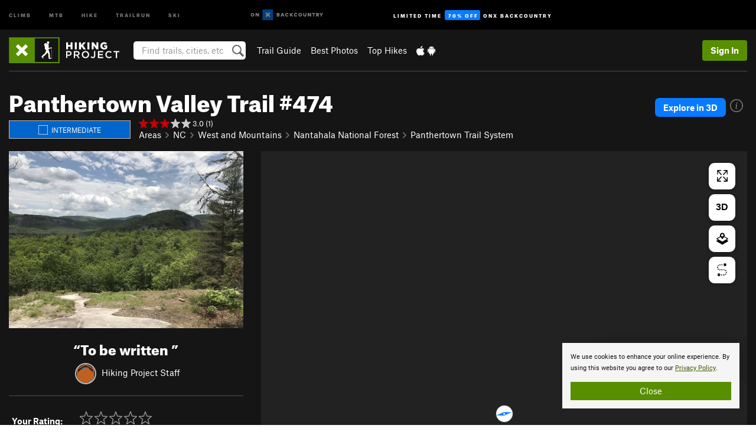

--- FILE ---
content_type: text/html; charset=utf-8
request_url: https://www.google.com/recaptcha/enterprise/anchor?ar=1&k=6LdFNV0jAAAAAJb9kqjVRGnzoAzDwSuJU1LLcyLn&co=aHR0cHM6Ly93d3cuaGlraW5ncHJvamVjdC5jb206NDQz&hl=en&v=PoyoqOPhxBO7pBk68S4YbpHZ&size=invisible&anchor-ms=20000&execute-ms=30000&cb=u5p4qd6yia86
body_size: 48796
content:
<!DOCTYPE HTML><html dir="ltr" lang="en"><head><meta http-equiv="Content-Type" content="text/html; charset=UTF-8">
<meta http-equiv="X-UA-Compatible" content="IE=edge">
<title>reCAPTCHA</title>
<style type="text/css">
/* cyrillic-ext */
@font-face {
  font-family: 'Roboto';
  font-style: normal;
  font-weight: 400;
  font-stretch: 100%;
  src: url(//fonts.gstatic.com/s/roboto/v48/KFO7CnqEu92Fr1ME7kSn66aGLdTylUAMa3GUBHMdazTgWw.woff2) format('woff2');
  unicode-range: U+0460-052F, U+1C80-1C8A, U+20B4, U+2DE0-2DFF, U+A640-A69F, U+FE2E-FE2F;
}
/* cyrillic */
@font-face {
  font-family: 'Roboto';
  font-style: normal;
  font-weight: 400;
  font-stretch: 100%;
  src: url(//fonts.gstatic.com/s/roboto/v48/KFO7CnqEu92Fr1ME7kSn66aGLdTylUAMa3iUBHMdazTgWw.woff2) format('woff2');
  unicode-range: U+0301, U+0400-045F, U+0490-0491, U+04B0-04B1, U+2116;
}
/* greek-ext */
@font-face {
  font-family: 'Roboto';
  font-style: normal;
  font-weight: 400;
  font-stretch: 100%;
  src: url(//fonts.gstatic.com/s/roboto/v48/KFO7CnqEu92Fr1ME7kSn66aGLdTylUAMa3CUBHMdazTgWw.woff2) format('woff2');
  unicode-range: U+1F00-1FFF;
}
/* greek */
@font-face {
  font-family: 'Roboto';
  font-style: normal;
  font-weight: 400;
  font-stretch: 100%;
  src: url(//fonts.gstatic.com/s/roboto/v48/KFO7CnqEu92Fr1ME7kSn66aGLdTylUAMa3-UBHMdazTgWw.woff2) format('woff2');
  unicode-range: U+0370-0377, U+037A-037F, U+0384-038A, U+038C, U+038E-03A1, U+03A3-03FF;
}
/* math */
@font-face {
  font-family: 'Roboto';
  font-style: normal;
  font-weight: 400;
  font-stretch: 100%;
  src: url(//fonts.gstatic.com/s/roboto/v48/KFO7CnqEu92Fr1ME7kSn66aGLdTylUAMawCUBHMdazTgWw.woff2) format('woff2');
  unicode-range: U+0302-0303, U+0305, U+0307-0308, U+0310, U+0312, U+0315, U+031A, U+0326-0327, U+032C, U+032F-0330, U+0332-0333, U+0338, U+033A, U+0346, U+034D, U+0391-03A1, U+03A3-03A9, U+03B1-03C9, U+03D1, U+03D5-03D6, U+03F0-03F1, U+03F4-03F5, U+2016-2017, U+2034-2038, U+203C, U+2040, U+2043, U+2047, U+2050, U+2057, U+205F, U+2070-2071, U+2074-208E, U+2090-209C, U+20D0-20DC, U+20E1, U+20E5-20EF, U+2100-2112, U+2114-2115, U+2117-2121, U+2123-214F, U+2190, U+2192, U+2194-21AE, U+21B0-21E5, U+21F1-21F2, U+21F4-2211, U+2213-2214, U+2216-22FF, U+2308-230B, U+2310, U+2319, U+231C-2321, U+2336-237A, U+237C, U+2395, U+239B-23B7, U+23D0, U+23DC-23E1, U+2474-2475, U+25AF, U+25B3, U+25B7, U+25BD, U+25C1, U+25CA, U+25CC, U+25FB, U+266D-266F, U+27C0-27FF, U+2900-2AFF, U+2B0E-2B11, U+2B30-2B4C, U+2BFE, U+3030, U+FF5B, U+FF5D, U+1D400-1D7FF, U+1EE00-1EEFF;
}
/* symbols */
@font-face {
  font-family: 'Roboto';
  font-style: normal;
  font-weight: 400;
  font-stretch: 100%;
  src: url(//fonts.gstatic.com/s/roboto/v48/KFO7CnqEu92Fr1ME7kSn66aGLdTylUAMaxKUBHMdazTgWw.woff2) format('woff2');
  unicode-range: U+0001-000C, U+000E-001F, U+007F-009F, U+20DD-20E0, U+20E2-20E4, U+2150-218F, U+2190, U+2192, U+2194-2199, U+21AF, U+21E6-21F0, U+21F3, U+2218-2219, U+2299, U+22C4-22C6, U+2300-243F, U+2440-244A, U+2460-24FF, U+25A0-27BF, U+2800-28FF, U+2921-2922, U+2981, U+29BF, U+29EB, U+2B00-2BFF, U+4DC0-4DFF, U+FFF9-FFFB, U+10140-1018E, U+10190-1019C, U+101A0, U+101D0-101FD, U+102E0-102FB, U+10E60-10E7E, U+1D2C0-1D2D3, U+1D2E0-1D37F, U+1F000-1F0FF, U+1F100-1F1AD, U+1F1E6-1F1FF, U+1F30D-1F30F, U+1F315, U+1F31C, U+1F31E, U+1F320-1F32C, U+1F336, U+1F378, U+1F37D, U+1F382, U+1F393-1F39F, U+1F3A7-1F3A8, U+1F3AC-1F3AF, U+1F3C2, U+1F3C4-1F3C6, U+1F3CA-1F3CE, U+1F3D4-1F3E0, U+1F3ED, U+1F3F1-1F3F3, U+1F3F5-1F3F7, U+1F408, U+1F415, U+1F41F, U+1F426, U+1F43F, U+1F441-1F442, U+1F444, U+1F446-1F449, U+1F44C-1F44E, U+1F453, U+1F46A, U+1F47D, U+1F4A3, U+1F4B0, U+1F4B3, U+1F4B9, U+1F4BB, U+1F4BF, U+1F4C8-1F4CB, U+1F4D6, U+1F4DA, U+1F4DF, U+1F4E3-1F4E6, U+1F4EA-1F4ED, U+1F4F7, U+1F4F9-1F4FB, U+1F4FD-1F4FE, U+1F503, U+1F507-1F50B, U+1F50D, U+1F512-1F513, U+1F53E-1F54A, U+1F54F-1F5FA, U+1F610, U+1F650-1F67F, U+1F687, U+1F68D, U+1F691, U+1F694, U+1F698, U+1F6AD, U+1F6B2, U+1F6B9-1F6BA, U+1F6BC, U+1F6C6-1F6CF, U+1F6D3-1F6D7, U+1F6E0-1F6EA, U+1F6F0-1F6F3, U+1F6F7-1F6FC, U+1F700-1F7FF, U+1F800-1F80B, U+1F810-1F847, U+1F850-1F859, U+1F860-1F887, U+1F890-1F8AD, U+1F8B0-1F8BB, U+1F8C0-1F8C1, U+1F900-1F90B, U+1F93B, U+1F946, U+1F984, U+1F996, U+1F9E9, U+1FA00-1FA6F, U+1FA70-1FA7C, U+1FA80-1FA89, U+1FA8F-1FAC6, U+1FACE-1FADC, U+1FADF-1FAE9, U+1FAF0-1FAF8, U+1FB00-1FBFF;
}
/* vietnamese */
@font-face {
  font-family: 'Roboto';
  font-style: normal;
  font-weight: 400;
  font-stretch: 100%;
  src: url(//fonts.gstatic.com/s/roboto/v48/KFO7CnqEu92Fr1ME7kSn66aGLdTylUAMa3OUBHMdazTgWw.woff2) format('woff2');
  unicode-range: U+0102-0103, U+0110-0111, U+0128-0129, U+0168-0169, U+01A0-01A1, U+01AF-01B0, U+0300-0301, U+0303-0304, U+0308-0309, U+0323, U+0329, U+1EA0-1EF9, U+20AB;
}
/* latin-ext */
@font-face {
  font-family: 'Roboto';
  font-style: normal;
  font-weight: 400;
  font-stretch: 100%;
  src: url(//fonts.gstatic.com/s/roboto/v48/KFO7CnqEu92Fr1ME7kSn66aGLdTylUAMa3KUBHMdazTgWw.woff2) format('woff2');
  unicode-range: U+0100-02BA, U+02BD-02C5, U+02C7-02CC, U+02CE-02D7, U+02DD-02FF, U+0304, U+0308, U+0329, U+1D00-1DBF, U+1E00-1E9F, U+1EF2-1EFF, U+2020, U+20A0-20AB, U+20AD-20C0, U+2113, U+2C60-2C7F, U+A720-A7FF;
}
/* latin */
@font-face {
  font-family: 'Roboto';
  font-style: normal;
  font-weight: 400;
  font-stretch: 100%;
  src: url(//fonts.gstatic.com/s/roboto/v48/KFO7CnqEu92Fr1ME7kSn66aGLdTylUAMa3yUBHMdazQ.woff2) format('woff2');
  unicode-range: U+0000-00FF, U+0131, U+0152-0153, U+02BB-02BC, U+02C6, U+02DA, U+02DC, U+0304, U+0308, U+0329, U+2000-206F, U+20AC, U+2122, U+2191, U+2193, U+2212, U+2215, U+FEFF, U+FFFD;
}
/* cyrillic-ext */
@font-face {
  font-family: 'Roboto';
  font-style: normal;
  font-weight: 500;
  font-stretch: 100%;
  src: url(//fonts.gstatic.com/s/roboto/v48/KFO7CnqEu92Fr1ME7kSn66aGLdTylUAMa3GUBHMdazTgWw.woff2) format('woff2');
  unicode-range: U+0460-052F, U+1C80-1C8A, U+20B4, U+2DE0-2DFF, U+A640-A69F, U+FE2E-FE2F;
}
/* cyrillic */
@font-face {
  font-family: 'Roboto';
  font-style: normal;
  font-weight: 500;
  font-stretch: 100%;
  src: url(//fonts.gstatic.com/s/roboto/v48/KFO7CnqEu92Fr1ME7kSn66aGLdTylUAMa3iUBHMdazTgWw.woff2) format('woff2');
  unicode-range: U+0301, U+0400-045F, U+0490-0491, U+04B0-04B1, U+2116;
}
/* greek-ext */
@font-face {
  font-family: 'Roboto';
  font-style: normal;
  font-weight: 500;
  font-stretch: 100%;
  src: url(//fonts.gstatic.com/s/roboto/v48/KFO7CnqEu92Fr1ME7kSn66aGLdTylUAMa3CUBHMdazTgWw.woff2) format('woff2');
  unicode-range: U+1F00-1FFF;
}
/* greek */
@font-face {
  font-family: 'Roboto';
  font-style: normal;
  font-weight: 500;
  font-stretch: 100%;
  src: url(//fonts.gstatic.com/s/roboto/v48/KFO7CnqEu92Fr1ME7kSn66aGLdTylUAMa3-UBHMdazTgWw.woff2) format('woff2');
  unicode-range: U+0370-0377, U+037A-037F, U+0384-038A, U+038C, U+038E-03A1, U+03A3-03FF;
}
/* math */
@font-face {
  font-family: 'Roboto';
  font-style: normal;
  font-weight: 500;
  font-stretch: 100%;
  src: url(//fonts.gstatic.com/s/roboto/v48/KFO7CnqEu92Fr1ME7kSn66aGLdTylUAMawCUBHMdazTgWw.woff2) format('woff2');
  unicode-range: U+0302-0303, U+0305, U+0307-0308, U+0310, U+0312, U+0315, U+031A, U+0326-0327, U+032C, U+032F-0330, U+0332-0333, U+0338, U+033A, U+0346, U+034D, U+0391-03A1, U+03A3-03A9, U+03B1-03C9, U+03D1, U+03D5-03D6, U+03F0-03F1, U+03F4-03F5, U+2016-2017, U+2034-2038, U+203C, U+2040, U+2043, U+2047, U+2050, U+2057, U+205F, U+2070-2071, U+2074-208E, U+2090-209C, U+20D0-20DC, U+20E1, U+20E5-20EF, U+2100-2112, U+2114-2115, U+2117-2121, U+2123-214F, U+2190, U+2192, U+2194-21AE, U+21B0-21E5, U+21F1-21F2, U+21F4-2211, U+2213-2214, U+2216-22FF, U+2308-230B, U+2310, U+2319, U+231C-2321, U+2336-237A, U+237C, U+2395, U+239B-23B7, U+23D0, U+23DC-23E1, U+2474-2475, U+25AF, U+25B3, U+25B7, U+25BD, U+25C1, U+25CA, U+25CC, U+25FB, U+266D-266F, U+27C0-27FF, U+2900-2AFF, U+2B0E-2B11, U+2B30-2B4C, U+2BFE, U+3030, U+FF5B, U+FF5D, U+1D400-1D7FF, U+1EE00-1EEFF;
}
/* symbols */
@font-face {
  font-family: 'Roboto';
  font-style: normal;
  font-weight: 500;
  font-stretch: 100%;
  src: url(//fonts.gstatic.com/s/roboto/v48/KFO7CnqEu92Fr1ME7kSn66aGLdTylUAMaxKUBHMdazTgWw.woff2) format('woff2');
  unicode-range: U+0001-000C, U+000E-001F, U+007F-009F, U+20DD-20E0, U+20E2-20E4, U+2150-218F, U+2190, U+2192, U+2194-2199, U+21AF, U+21E6-21F0, U+21F3, U+2218-2219, U+2299, U+22C4-22C6, U+2300-243F, U+2440-244A, U+2460-24FF, U+25A0-27BF, U+2800-28FF, U+2921-2922, U+2981, U+29BF, U+29EB, U+2B00-2BFF, U+4DC0-4DFF, U+FFF9-FFFB, U+10140-1018E, U+10190-1019C, U+101A0, U+101D0-101FD, U+102E0-102FB, U+10E60-10E7E, U+1D2C0-1D2D3, U+1D2E0-1D37F, U+1F000-1F0FF, U+1F100-1F1AD, U+1F1E6-1F1FF, U+1F30D-1F30F, U+1F315, U+1F31C, U+1F31E, U+1F320-1F32C, U+1F336, U+1F378, U+1F37D, U+1F382, U+1F393-1F39F, U+1F3A7-1F3A8, U+1F3AC-1F3AF, U+1F3C2, U+1F3C4-1F3C6, U+1F3CA-1F3CE, U+1F3D4-1F3E0, U+1F3ED, U+1F3F1-1F3F3, U+1F3F5-1F3F7, U+1F408, U+1F415, U+1F41F, U+1F426, U+1F43F, U+1F441-1F442, U+1F444, U+1F446-1F449, U+1F44C-1F44E, U+1F453, U+1F46A, U+1F47D, U+1F4A3, U+1F4B0, U+1F4B3, U+1F4B9, U+1F4BB, U+1F4BF, U+1F4C8-1F4CB, U+1F4D6, U+1F4DA, U+1F4DF, U+1F4E3-1F4E6, U+1F4EA-1F4ED, U+1F4F7, U+1F4F9-1F4FB, U+1F4FD-1F4FE, U+1F503, U+1F507-1F50B, U+1F50D, U+1F512-1F513, U+1F53E-1F54A, U+1F54F-1F5FA, U+1F610, U+1F650-1F67F, U+1F687, U+1F68D, U+1F691, U+1F694, U+1F698, U+1F6AD, U+1F6B2, U+1F6B9-1F6BA, U+1F6BC, U+1F6C6-1F6CF, U+1F6D3-1F6D7, U+1F6E0-1F6EA, U+1F6F0-1F6F3, U+1F6F7-1F6FC, U+1F700-1F7FF, U+1F800-1F80B, U+1F810-1F847, U+1F850-1F859, U+1F860-1F887, U+1F890-1F8AD, U+1F8B0-1F8BB, U+1F8C0-1F8C1, U+1F900-1F90B, U+1F93B, U+1F946, U+1F984, U+1F996, U+1F9E9, U+1FA00-1FA6F, U+1FA70-1FA7C, U+1FA80-1FA89, U+1FA8F-1FAC6, U+1FACE-1FADC, U+1FADF-1FAE9, U+1FAF0-1FAF8, U+1FB00-1FBFF;
}
/* vietnamese */
@font-face {
  font-family: 'Roboto';
  font-style: normal;
  font-weight: 500;
  font-stretch: 100%;
  src: url(//fonts.gstatic.com/s/roboto/v48/KFO7CnqEu92Fr1ME7kSn66aGLdTylUAMa3OUBHMdazTgWw.woff2) format('woff2');
  unicode-range: U+0102-0103, U+0110-0111, U+0128-0129, U+0168-0169, U+01A0-01A1, U+01AF-01B0, U+0300-0301, U+0303-0304, U+0308-0309, U+0323, U+0329, U+1EA0-1EF9, U+20AB;
}
/* latin-ext */
@font-face {
  font-family: 'Roboto';
  font-style: normal;
  font-weight: 500;
  font-stretch: 100%;
  src: url(//fonts.gstatic.com/s/roboto/v48/KFO7CnqEu92Fr1ME7kSn66aGLdTylUAMa3KUBHMdazTgWw.woff2) format('woff2');
  unicode-range: U+0100-02BA, U+02BD-02C5, U+02C7-02CC, U+02CE-02D7, U+02DD-02FF, U+0304, U+0308, U+0329, U+1D00-1DBF, U+1E00-1E9F, U+1EF2-1EFF, U+2020, U+20A0-20AB, U+20AD-20C0, U+2113, U+2C60-2C7F, U+A720-A7FF;
}
/* latin */
@font-face {
  font-family: 'Roboto';
  font-style: normal;
  font-weight: 500;
  font-stretch: 100%;
  src: url(//fonts.gstatic.com/s/roboto/v48/KFO7CnqEu92Fr1ME7kSn66aGLdTylUAMa3yUBHMdazQ.woff2) format('woff2');
  unicode-range: U+0000-00FF, U+0131, U+0152-0153, U+02BB-02BC, U+02C6, U+02DA, U+02DC, U+0304, U+0308, U+0329, U+2000-206F, U+20AC, U+2122, U+2191, U+2193, U+2212, U+2215, U+FEFF, U+FFFD;
}
/* cyrillic-ext */
@font-face {
  font-family: 'Roboto';
  font-style: normal;
  font-weight: 900;
  font-stretch: 100%;
  src: url(//fonts.gstatic.com/s/roboto/v48/KFO7CnqEu92Fr1ME7kSn66aGLdTylUAMa3GUBHMdazTgWw.woff2) format('woff2');
  unicode-range: U+0460-052F, U+1C80-1C8A, U+20B4, U+2DE0-2DFF, U+A640-A69F, U+FE2E-FE2F;
}
/* cyrillic */
@font-face {
  font-family: 'Roboto';
  font-style: normal;
  font-weight: 900;
  font-stretch: 100%;
  src: url(//fonts.gstatic.com/s/roboto/v48/KFO7CnqEu92Fr1ME7kSn66aGLdTylUAMa3iUBHMdazTgWw.woff2) format('woff2');
  unicode-range: U+0301, U+0400-045F, U+0490-0491, U+04B0-04B1, U+2116;
}
/* greek-ext */
@font-face {
  font-family: 'Roboto';
  font-style: normal;
  font-weight: 900;
  font-stretch: 100%;
  src: url(//fonts.gstatic.com/s/roboto/v48/KFO7CnqEu92Fr1ME7kSn66aGLdTylUAMa3CUBHMdazTgWw.woff2) format('woff2');
  unicode-range: U+1F00-1FFF;
}
/* greek */
@font-face {
  font-family: 'Roboto';
  font-style: normal;
  font-weight: 900;
  font-stretch: 100%;
  src: url(//fonts.gstatic.com/s/roboto/v48/KFO7CnqEu92Fr1ME7kSn66aGLdTylUAMa3-UBHMdazTgWw.woff2) format('woff2');
  unicode-range: U+0370-0377, U+037A-037F, U+0384-038A, U+038C, U+038E-03A1, U+03A3-03FF;
}
/* math */
@font-face {
  font-family: 'Roboto';
  font-style: normal;
  font-weight: 900;
  font-stretch: 100%;
  src: url(//fonts.gstatic.com/s/roboto/v48/KFO7CnqEu92Fr1ME7kSn66aGLdTylUAMawCUBHMdazTgWw.woff2) format('woff2');
  unicode-range: U+0302-0303, U+0305, U+0307-0308, U+0310, U+0312, U+0315, U+031A, U+0326-0327, U+032C, U+032F-0330, U+0332-0333, U+0338, U+033A, U+0346, U+034D, U+0391-03A1, U+03A3-03A9, U+03B1-03C9, U+03D1, U+03D5-03D6, U+03F0-03F1, U+03F4-03F5, U+2016-2017, U+2034-2038, U+203C, U+2040, U+2043, U+2047, U+2050, U+2057, U+205F, U+2070-2071, U+2074-208E, U+2090-209C, U+20D0-20DC, U+20E1, U+20E5-20EF, U+2100-2112, U+2114-2115, U+2117-2121, U+2123-214F, U+2190, U+2192, U+2194-21AE, U+21B0-21E5, U+21F1-21F2, U+21F4-2211, U+2213-2214, U+2216-22FF, U+2308-230B, U+2310, U+2319, U+231C-2321, U+2336-237A, U+237C, U+2395, U+239B-23B7, U+23D0, U+23DC-23E1, U+2474-2475, U+25AF, U+25B3, U+25B7, U+25BD, U+25C1, U+25CA, U+25CC, U+25FB, U+266D-266F, U+27C0-27FF, U+2900-2AFF, U+2B0E-2B11, U+2B30-2B4C, U+2BFE, U+3030, U+FF5B, U+FF5D, U+1D400-1D7FF, U+1EE00-1EEFF;
}
/* symbols */
@font-face {
  font-family: 'Roboto';
  font-style: normal;
  font-weight: 900;
  font-stretch: 100%;
  src: url(//fonts.gstatic.com/s/roboto/v48/KFO7CnqEu92Fr1ME7kSn66aGLdTylUAMaxKUBHMdazTgWw.woff2) format('woff2');
  unicode-range: U+0001-000C, U+000E-001F, U+007F-009F, U+20DD-20E0, U+20E2-20E4, U+2150-218F, U+2190, U+2192, U+2194-2199, U+21AF, U+21E6-21F0, U+21F3, U+2218-2219, U+2299, U+22C4-22C6, U+2300-243F, U+2440-244A, U+2460-24FF, U+25A0-27BF, U+2800-28FF, U+2921-2922, U+2981, U+29BF, U+29EB, U+2B00-2BFF, U+4DC0-4DFF, U+FFF9-FFFB, U+10140-1018E, U+10190-1019C, U+101A0, U+101D0-101FD, U+102E0-102FB, U+10E60-10E7E, U+1D2C0-1D2D3, U+1D2E0-1D37F, U+1F000-1F0FF, U+1F100-1F1AD, U+1F1E6-1F1FF, U+1F30D-1F30F, U+1F315, U+1F31C, U+1F31E, U+1F320-1F32C, U+1F336, U+1F378, U+1F37D, U+1F382, U+1F393-1F39F, U+1F3A7-1F3A8, U+1F3AC-1F3AF, U+1F3C2, U+1F3C4-1F3C6, U+1F3CA-1F3CE, U+1F3D4-1F3E0, U+1F3ED, U+1F3F1-1F3F3, U+1F3F5-1F3F7, U+1F408, U+1F415, U+1F41F, U+1F426, U+1F43F, U+1F441-1F442, U+1F444, U+1F446-1F449, U+1F44C-1F44E, U+1F453, U+1F46A, U+1F47D, U+1F4A3, U+1F4B0, U+1F4B3, U+1F4B9, U+1F4BB, U+1F4BF, U+1F4C8-1F4CB, U+1F4D6, U+1F4DA, U+1F4DF, U+1F4E3-1F4E6, U+1F4EA-1F4ED, U+1F4F7, U+1F4F9-1F4FB, U+1F4FD-1F4FE, U+1F503, U+1F507-1F50B, U+1F50D, U+1F512-1F513, U+1F53E-1F54A, U+1F54F-1F5FA, U+1F610, U+1F650-1F67F, U+1F687, U+1F68D, U+1F691, U+1F694, U+1F698, U+1F6AD, U+1F6B2, U+1F6B9-1F6BA, U+1F6BC, U+1F6C6-1F6CF, U+1F6D3-1F6D7, U+1F6E0-1F6EA, U+1F6F0-1F6F3, U+1F6F7-1F6FC, U+1F700-1F7FF, U+1F800-1F80B, U+1F810-1F847, U+1F850-1F859, U+1F860-1F887, U+1F890-1F8AD, U+1F8B0-1F8BB, U+1F8C0-1F8C1, U+1F900-1F90B, U+1F93B, U+1F946, U+1F984, U+1F996, U+1F9E9, U+1FA00-1FA6F, U+1FA70-1FA7C, U+1FA80-1FA89, U+1FA8F-1FAC6, U+1FACE-1FADC, U+1FADF-1FAE9, U+1FAF0-1FAF8, U+1FB00-1FBFF;
}
/* vietnamese */
@font-face {
  font-family: 'Roboto';
  font-style: normal;
  font-weight: 900;
  font-stretch: 100%;
  src: url(//fonts.gstatic.com/s/roboto/v48/KFO7CnqEu92Fr1ME7kSn66aGLdTylUAMa3OUBHMdazTgWw.woff2) format('woff2');
  unicode-range: U+0102-0103, U+0110-0111, U+0128-0129, U+0168-0169, U+01A0-01A1, U+01AF-01B0, U+0300-0301, U+0303-0304, U+0308-0309, U+0323, U+0329, U+1EA0-1EF9, U+20AB;
}
/* latin-ext */
@font-face {
  font-family: 'Roboto';
  font-style: normal;
  font-weight: 900;
  font-stretch: 100%;
  src: url(//fonts.gstatic.com/s/roboto/v48/KFO7CnqEu92Fr1ME7kSn66aGLdTylUAMa3KUBHMdazTgWw.woff2) format('woff2');
  unicode-range: U+0100-02BA, U+02BD-02C5, U+02C7-02CC, U+02CE-02D7, U+02DD-02FF, U+0304, U+0308, U+0329, U+1D00-1DBF, U+1E00-1E9F, U+1EF2-1EFF, U+2020, U+20A0-20AB, U+20AD-20C0, U+2113, U+2C60-2C7F, U+A720-A7FF;
}
/* latin */
@font-face {
  font-family: 'Roboto';
  font-style: normal;
  font-weight: 900;
  font-stretch: 100%;
  src: url(//fonts.gstatic.com/s/roboto/v48/KFO7CnqEu92Fr1ME7kSn66aGLdTylUAMa3yUBHMdazQ.woff2) format('woff2');
  unicode-range: U+0000-00FF, U+0131, U+0152-0153, U+02BB-02BC, U+02C6, U+02DA, U+02DC, U+0304, U+0308, U+0329, U+2000-206F, U+20AC, U+2122, U+2191, U+2193, U+2212, U+2215, U+FEFF, U+FFFD;
}

</style>
<link rel="stylesheet" type="text/css" href="https://www.gstatic.com/recaptcha/releases/PoyoqOPhxBO7pBk68S4YbpHZ/styles__ltr.css">
<script nonce="hXi8kbUuCL6NPia5FqsxKg" type="text/javascript">window['__recaptcha_api'] = 'https://www.google.com/recaptcha/enterprise/';</script>
<script type="text/javascript" src="https://www.gstatic.com/recaptcha/releases/PoyoqOPhxBO7pBk68S4YbpHZ/recaptcha__en.js" nonce="hXi8kbUuCL6NPia5FqsxKg">
      
    </script></head>
<body><div id="rc-anchor-alert" class="rc-anchor-alert"></div>
<input type="hidden" id="recaptcha-token" value="[base64]">
<script type="text/javascript" nonce="hXi8kbUuCL6NPia5FqsxKg">
      recaptcha.anchor.Main.init("[\x22ainput\x22,[\x22bgdata\x22,\x22\x22,\[base64]/[base64]/MjU1Ong/[base64]/[base64]/[base64]/[base64]/[base64]/[base64]/[base64]/[base64]/[base64]/[base64]/[base64]/[base64]/[base64]/[base64]/[base64]\\u003d\x22,\[base64]\\u003d\\u003d\x22,\x22w7svw4BVDcOuGirDuXfDhMOmw78Dw50Vw5ISw4ofeQZFA8K7MsKbwpU7MF7DpyTDs8OVQ1oPEsK+EWZmw4sSw5HDicOqw4PCucK0BMKodMOKX1bDl8K2J8KKw7LCncOSDcOPwqXCl3jDg2/DrQ/[base64]/w5oJDBdhYXlUBsOUw7DCjMOsLnjDjC4PGn8cYHLCgAlLUg0VXQUpQcKUPk7Dp8O3IMKAwp/DjcKscHU+RQTCjsOYdcKaw6XDtk3DsVPDpcOfwrHCtz9YMcKZwqfCgi3CsHfCqsKXwojDmsOKT3NrMEjDskUbVBVEI8ODwqDCq3hHaVZzbxvCvcKccMODfMOWCsKcP8OjwodAKgXDqcOOHVTDs8Kvw5gCCMO/w5d4wpTCpndKwo3DkFU4JcO+bsOdWMOwWlfCiEXDpytQwpXDuR/Ct08yFXrDgcK2OcOIWy/DrGxqKcKVwqxGMgnCjjxLw5pEw4rCncO5wrNTXWzCoA/CvSgww4fDkj0ZwoXDm19Jwp/[base64]/[base64]/[base64]/DuwDCi09gSGoyw7nDnMOsVnbDsWhvOjlAUMOKwozDg1p/w61xw5Egw500wrPDscK/AhvDocKpwr0MwrHDhGEsw5l1NFwyfRLDuHnCvHkkw4kCdMOMJioEw6vCq8Onw53DhxAwH8Ogw657ensfwpDCksKIwoXDr8Osw6PCjcOZw7HDtcKrYGNkwrDCjG9lKCDDisO1K8O+w7fDmcOmw5VRw7zCqsOuw63CnsONNlLCtR9Hw7nCkVTCh2/[base64]/w5g+X8KIw6bCvMORwpDDsirDl8Odw5TCvcOrejrCuysEeMKTw4/[base64]/[base64]/Cn8KTdRjCqMODwo16wqrDvsKzwrh+ZMOQwq9lwp8RwqnDl1QMw6pFYMOhwqoaFMO5w5LCl8KEw5YPwq7DvsOZfsKxw6Fuwo/[base64]/CqMKiwqFSTzppw4tWDsOxw7bCh8OyKn4KwrgkVMOZwpFfKScZw7hJLWPDnMKlaSHDiXVuUcKMwrLDrMOTw43Do8Ofw4VWw4zDqcKUwqNVw7fDncOxwp/Ct8ONQwk1w6jDkMOmw7PDqwk9GjtCw7/Dg8OoGlHCrl3DpMO4GmHCmsKAZMKywrjCpMOiw5nCoMOKwppxw55+w7Qawp/CpQ7DjFDCsWzDicKfwoDDgggqw7UebcKWecKZPcOQw4DCksKZcsKWwpdZDXNCH8K1GsO2w5Iow6UcZcKCwpY9XhNfw55rUMKKwqcQw5rCtlphYkDDiMOFwonDoMOMFW/DmcK1wr8bw6IVw6BoZMKlYXcBecO+dsOzJ8OKFUnCu0knwpDDvQFSwpN2wrYJw5bCgmYeH8OowpzDgXY7woXCg0HCisKZFmnDgsOSClxZU1MOJMKpwprDsDnChcOmw5fCuF3ClsOqRgfDnxQIwok+w7Z3wqDDlMKRwpgmMcKnZC/CvB/CpT7CmDPDm3Mzw4LDi8KqFDFBw5MmP8O1wrQZIMO8a31RdsOcFcOebsOuwpbCpFjCigxtLMO8G0vCosKAwobCvHB2wpg+MsOCIsKcw7TDgQYrw5bDh3Baw6jCp8K9wq7Dg8O9wr3CnnfDvClbw4rCvg/CvsKXO0ccw6fDocKbJnDCrMKjw55cK0/DuFzCkMK3wqnCszMHwqnCkjLCmsO3w7Yowq4cw4nDvDgsM8KVw77DsUwDGcKcc8KBL03Dj8KOb2/ChMK7wrxowrdVLULDmMOLwpt8T8Opw7p8Y8OdEcKzKcOgJ3Vsw6sUw4JMw4PDgk3Djz3ChMOgwr7CqcKGFMKHwrXCuxfDpMOJf8OdTmE2CDgCA8OCwpjCigYvw4fCqm/CqTHCug1XwpPDj8OHwrRedkwww5XCk1/DksKoPUMqw6NPYMKHw4oxwq1xw7jDuUHDlkp9w7c8wrU9w4PDncKMwoHDlMKfw4wFc8KLw6LCuQzDhMOpdVvCon7Cl8OhERrDjMKhOXLCnsOCw44uAg9FwpzDsFJoW8OHZMO0wr/CkwXCtsKDX8OswrHDniR5B1TCgi/DvsOBwpVRwr3ClsOEwoXDsDbDssKaw5TCuzorwqLCtinCicKKRysjBj7Dv8O5fivDmsKMwr9qw6fCkF4Ew7hZw4zCsVLCnMOWw6DCpsOLJcOHJ8OFLsOALcOLw4UTasORw5jDh0FhSMOKH8KLYsOHN8OLXhzCtMKTw6I/VjnDlgPDtMOPw4rCtRgOwqNiwqLDhxrCpE5YwqfDqcKtw7rDhWBVw7ZASMKbMsODwrt+UsKOAV4Bw4rCiTvDlMKbwpFkLsKmKxM6woZ1w6QhGSDDnCocwpYTwpJVw6/CjVjCilIXw7vDpAR5CE3CrW1+w7fCnhfCtDDDq8KNFzUwwo7Cu13DlAHCucO3w67DiMKJwqlewr9/Rg/DpVw+w53CpsK8V8KVwq/Ck8O9wqAJAcOCPcKdwqZYw4MIexltbA/DicOgw7nDtx3Ck0rDhUrDnEIFXlM4YwPCr8KPMkEAw4nDpMKhwoBXDsOFwo53ZATCo10sw7nCksOtwqPDo1sjYhHCgyh6w6ovasOew4LCrzPCi8KPw6kNwrtKwr16w5MAw6rDkcO8w6DCgMOMBsKIw7Jlw4vCkwsGcMOdAcK5w7/DqsKrwpTDr8KSQMKzw6/CvA9uwp1kwol9cA3Ct3LChxl+WhYPw5lxBcOlYsKOw4oVB8KtFsKIbyoIw5jCl8Kpw6HDrXbDpADDtHBpw65SwrhKwqPCjjN1wp3CgyIIBMKawrZtwpXCrMOCw5kywoJ/fcKsUFHDtW9NYsKpLSF6wonCosOgesKMMXwcw4ZYfcONLcKYw65jw4/CosOWFwk4w640wonCuRfCl8OWXcOLMTfDpcOXwq5ww4NBw43Djj/CnWgwwoEKDT/DkCVSEcOGwqzDmg80w5vCq8O3WG8Hw63CiMOew4vDjMOFTT9VwpARw5nCoDw/VRbDnh3CscOBwqnCrStxCMKrPMOmwp3Dpl7CrUfCh8KoJ1YYw6hfFW3DnMKRVMO+wq3DiELCp8KWw6MpXRtGwprCh8K8wpkaw53Ds0/DgDDCnWUUw7PCq8Kiw6jDicKAw4zCuytIw4UhfcKUCELCpDTDjlYewpwMAX4GGsKDw4p6GGlDeVDCjV7CoMOiFcOBZzvCj2MDw79MwrfCuG1QwoEjTR3DmMOFwqUtwqbCqsOaUgcbw4zDvMOZw5VSd8Klw4R4woHCu8OKwox8wodcw4DCgMKMdQHDskPCscK/Qxpjwo9ldUjDtsKYcMKXw41iwo5jw5HDusK1w65gwrTCjsOpw6/CqW12XgrCmsK2wrrDqlNDw7V5wqHCp2R6wqrDoFrDj8KRw5VXw4LDmcOFwrsqXsOKEsO1wpbDhsKowqt0ZV86w5B7w77CpjvCqmcgawEiJ1zCssK5VcKYwoFVDMOOc8K4bTVGUcO9KF8jwrpnw5c8WMKoEcOcwoPConfCnwwfFsKSwqrDihEgS8K8SMOUUH82w5/DqMObGG/[base64]/CtcOTwq3CscKbwoLDixEDwrrCj1PCvMKNwrQCZy3Do8OYw5nCi8O/[base64]/DmMOoLwfCpMK6w4HDpMORSMKAwo7DiBrCq8OVw7jDijbDq1PDlMOwRsKFw50nb0hnwqg6UBNeworCj8KZw5XDrcKbwpLDocKPwrx1cMOewpjCucOBwqlmVRTDmGIvC10/wp8Dw4Fcw7DCnlfDo0VFPQvDp8OlakjCq3bDgcOtIETCmcOBw7DCncK5fV5WLCEvAsKYwpEXLlnDm2RDw5rCm1x8w5JywoLDiMOmfMOKw5PDgsO2BGvCssK6HsKQwoA5wq7DucK0SFTCmmhBwpvCkEpeQMK/VhpIw6bCpsKrwo/DrMKOX3LChDB4LcOBVcOtT8O1w4J6JQrDv8OcwqXDmMOnwpnCpsORw6sAIcKpwoPDhsOXXQrCusKuQsOSw65bwq/Cv8KPwolqMMO2HsKCwr0Twr7ClMKtYjzDnsK/w6LDv18Gwok5Y8KlwqBjf0jDn8KJPm4aw4HDhEU9wpbDtGXDijLDtgDDrT9OwofCuMKxw4rCrsONwoUYQ8O2VsOIQcKHSxXCjsK7bQZNwo/DgUJmw7lAOSVfJhMtw5TCsMOowoDDhsKewqhMw7sVYDErw5o4SxXCicOqw5XDhcOUw5vDnwbDlmMPw4PDucO+OcONayzCpE3DnXHCuMOkXiI/F2DCrkDCs8Kbwp5sFXtqw57CnmYwbgTCt1XDtiYxewDDnMKqX8OhYgBpwqs2MsKkw4hpWFprGsOvw5zDv8K7MiZowrzDpMKnN38Ld8OZVcOpNS/[base64]/Cqyl6H8O+Q8OZDkPDun3ClsOkwr3Dh8K7wrTCjsOFFXFAw6tYSSkxcsOpYi3CnMO7UsOxYcKGw73CoXfDhh8RwpN6w50fwqXDtn1iJsOQwqTClA9Gw7h8DcK0wq7DusKkw6lXG8KOOgF2w7/[base64]/CpMKdwrrDrsO+wq7CkxnCu8OAOgzCqwUXOBAawoPCkMOrf8KAXcOxcnrDhMKIwowEGcO9eX0qZsKmbcK6TwbCtE/DgcONw5XDmMOLVsOGwq7Ds8Kyw6zDv2A0wrglw5oXMVI3fAhlw6rDiljCvEDChBDDhArDqEHDnA/[base64]/DpMOQAsOLwoPDqkPDmjJVwpkmwr4zwpF7ecO0e8KQw4xlXm/DoVrCpVTCv8K5cBtvFCoVw5TCsmE/dMOewpVGwr0xwqnDvHnDp8OZK8KPZ8KKIsOfwogGwp0Jbn1CM1tLw4EWw6cEw4wGdjjDk8KkLMK6w5pnw5bCtcKjwrDDqWRswoTCq8KFCsKSwoLCosK3VVXCllnDt8Kgwp3DicKsZsOJPX3CrMK/wqrDmhnCh8ObMB7CosK/Ikl8w4Eaw7XDlUzDrG3DtsKQw7oDVxjCrQzDqMK/QsKDXsOJaMKAanHDuCFnw4NRPMOJXhsmXjR5w5fCh8ODEzbDmMOaw7zCj8KWdWFjQhjDicOEfcO0Bw8HKEFlw53CpAd2wq7DisOqH0wcw4nCs8OpwoB9w4wKw6PCqxlhwrdfS2lmwr3CpsKlw4/CqTjDqAFHTsKcLsOOw5PDjcOTw7lwGXdzORoTEMKeQsKEYMOZFnDCj8KKasK0DsK2wqDDsSTDnDgJaWU+w7DCrsKUHgLCssO/[base64]/IcO7wpZEa3fCk8KQOMOaZ8KqPFQ3wotIw7wsQcOiwo3Cv8OkwqdaA8KedwQWw4oTw7jCiXzDqsK4woYzwqbDocKlLcK5IcKlbwxywoFaMTTDv8KYBW5tw5bCosKRZMKseUzCsnXCo2I4QcKxEMO4T8O/VcOjZcOTGcKIw6jClg/DhnzDgsKCT2/Cj3nCl8KfUcKrw4TDkMOywqtOwqvCvicmQW3CqcKzw53CgjHDtMK2wrknBsOYAMOjZMKOw5hpw6PDijbDhUbCvC7DiCPDmUjDncOpwrQuw7zCvcOxwqkXwrdKwqVuwpsKw6XDvsKacw3Dgj/[base64]/CnVbDjsKew61Sc8KRw4oXF8OcQ8KkwpIQd8Kuw7XDs8OeYTDCnl3DlHQRwpMhe1RAKzbDkVvCmMOvGQdqw4oYwotmwqjDgMKywooXHcKBw7VxwpkbwpzClyrDj0zCmsKNw6LDh3HCh8Kewr/CpGnCssOpScK0EzzCnxLCrXTDtcOQDHFfwrPDmcOZw7RecDRbw4nDn33DnMODXRHCpsOEw4zCicKFwpLCqsKcw6gQwqHCiBjCqy/[base64]/Dq8ODKsKpwqhAZX/Dkk3CoXl4BMKHKcO8w6XDrj/DqMKoHcO8I2TCscOzLEcUUDDCmCTCtcOuw6nDsTfDmEFEw4l1YissPVtkWcKGwq/Dtj/CliHDuMO+w4cuwpouwpZdVcKhaMK1w5ZlIGIjZknDkmw3WMOQwoJxwrnCgMOddMK2w5jCvMO1wq/CgcOWBcKEwqsNScOEwoPCrMK/wpXDnMOcw58zIcK7dsO5w6rDisKew5ZZwpTDr8O7Xg0THAIGw7t/V3ocw7UXw7ENenvCkMKLw5JtwpN9YDjCpMOyZiLCoEUvwpzCisKrcwTDvw4Wwq/[base64]/AsO6w6RIw5pWw74/[base64]/w61xamt4w6zDp8K8w4LDl8KdXwvCvmbCncKHYQEqFyXDiMKFAsOpbxFgOi5pESLDtcKOK0dRUQl6wrjCu3/[base64]/DrcK+SsKxOjnDrMKbZDEmcG55VsOjFx4+w7h5YMKhw6Rlw5LCoX8OwqrCgcKAw4LDj8OEFcKOK3o8MjEsdifDrsOENVhPMcK7akPDsMKSw77DilMTw7rCjMKuRiggwpMfKcONJcKbTijCpcKxwogIPlbDr8OyNcKBw7M8wqjDpA/[base64]/DlHzDsGoRw7lXK2/DucKkwq7DrcKgLMKVDsOgZ8KQeMKCGnF6w5MCXnwXwqnCiMO0B2HDgMKfDsOVwqkpwoYhRsOcwrHDjMK5YcOvPiHClsK3LRJra1PCuEo0w5YAwp/DhsKAYsKrRsKewr9zwrI6KlBiHCnCpcOBwrPDt8KvYW5DB8KRN3s/w4MoR358GsOHHcOSIAnCmy/CqHJEwrPCpDbDkFnCljkow7FSaSg4JMKXacKGaRhiJgR9HcOEwrfDmTPDgcOJw5bDsCrCpsKowosQBXnCrsKYD8K3Nk5dw5RiwqXCscKowqvDtcKXw5NSA8OGw5xtWcK+JlFbQzPCsWXCsWfDscKFwqHDtsK3wofCrlxIKsOeGg/[base64]/CgsKdwqjDp8KDccKjwr1BwpR4w5XDvcOkXBlNaHYGwpMvwotewqnChcKbwo7DvwTDgjPDpcK5K1zCjMKwT8KWYsKkXsOgRxzDvMOEwrw4wpvCg19uGSTCvsKLw4Uxd8KVcVvCrx/Di3x2wrFAVjBhwp8YRcKVMVXCsTHCjcOKwrNdwpc6w7bCjyzDsMO+wqdvw7VZwpBIw7oRRDnDgcKEwooXFsKabcOJwq9iczpcDxwEIcKCw4w2w4PChHERwrnCnGMYY8KZDsKuccOeIMKzw6oONsO/w4o9wrDDoDlNwp8PEsOnw45ofCBGwqRmHUTDjjVewqQkdsONw7jCucKwJUdgw4lTOTXCjAXDkcKxwoURw71Gwo3CuknCksOLwrjDpsO7fTgGw7bCpWfCmsOqXjLDr8O+FMKPwqjCsRLCqsOdCcORO0zDo2hCwofDtsKUUcOwwonCt8Orw7/DkgxPw67CiztRwpVzwrYMwqTCi8OsaE7DmUlqbxMQehtNN8OBwp0JBsOiw5hPw4XDm8KHN8O6wrstEQohw4hDP1Nnwp8pKcO2XgEVwpnDpcKtwp0efcOGQsKnw7bCrsKDwqt/wo/CjMKCIsK7wrnDiXnCmicxMsKdNwPCjibDiAQ/HUPCosKtw7Yyw6JLCcO/[base64]/CiMKwUnQQbxcJEsOtO8O1LMKRwrkXRnDCki/CrwLDlMK/[base64]/CumjDl2nClWTCq8OGw7DDmcKCGnQawoI1w6XCnm7CpsKMw6PDmUB8flfDpsOoGy5HN8Ofbgw/wq7DnRPCqcOXClnCqcONK8O3w67DicO6w6vDpcOmw6nCmURewod7IcKxw78+wrZmwqHCigfDjcO8USHCrcO8LFvDqcOxXiJTNcOQcMKNwoHDuMOYw6rCn24hM1zDgcO9wrxCwrvDu1zCs8Kow7PDkcOLwoEOw47DiMONTw7DlyZ6UDTCvwoGw41lGg7DpTHCsMOtfC/DkcKvwrI1FxZhXMOeEcK9w7DDucOMwo/CpBMQUVfCj8O+LsK3wolbY1HCgsKDw6jDix4xBTvDqcOeVMKtw4zCkAliwopawqbCnMKycsOuw6/[base64]/[base64]/w7rDiMOvXHduwpHCtcODwqc3w4rCry3Du8K5E2bDoD9uw7jCpMKxw61cw7FvSMK/[base64]/HmfCn8K8wprChsK4LnxjT8KtHEEUwo9LQ8KxWcKrTcO4wrxiwpnDgsKDw4hWw7p0XsOVw6XCtH3CszNmw7rCoMOlNcKqwrxPNk/DijXCsMKIAMOaOcKjLSPDpEx9P8K5w7nCgsOGwrtjw5LCpsKSCsOXInNNHsKwDQRnbm7ChMKTw7wTwqHCsiDDicKYdcKEw74dAMKfwpPCi8K6aCfDkk7CscOiMMOIw5fDsS/CmgAwA8OQCcKdwrbDkR7Dp8OEwp7CjsK1w5g4AiHDhcOAMjJ5TMKDwrxLw74Fwq/CoU1jwpw8wrvCjSEbc3U4L2bCisOBX8KjQi9QwqJgMsKWwq0eUsOzwrBzw5LCkHIeRMOZElQvZcOaTFbDlnbCkcOCNQfDtCt/wrltUzEZw7/DiQzCqnNUExNcw7HDlQVNwrJ6wr9Cw7d8A8KOw6LDrnHCqMORw5vDqcKzw55TKMOCwrcmw7gXwrAfccO8AMOvw77Dv8KXw6jCgUzCu8OiwpnDjcK+w6JRfExKwq3CgRrDm8KiZ3thVMOoTgl6w4HDtcOqw4TDvDVewrgWw7pywr7DhMKlHlIFwozDiMK2e8O7w5RmBC/[base64]/CugfDuMOXw7d4w7wgw54EWjPDv8OXw51mW0dFwr/CoSnChsOuLsO3XMKlwpLClDN1FxI6aznCkAXDrSfDrVLDs1I2Qg8/ZMOZODzCgz/Cmm3DuMKww4rDq8OmCsKUwr8YY8OBEMOfwo/[base64]/Dr8OSW8KaAlkaw7rCvWhKwpBvSsKxfi/CssK2wp/CnsOtw4/DtsOuAcKbGcOVw4nCmyrCu8Kbw7tLRBBtwoLDpcKbWcO/A8K+H8Kcwrc5MGAUQAFbVBrDvBLDjmjCn8KAwr/CpULDsMO0ZsKlV8O9ODYuwqkKI0Acwqs9wrLCk8OUwrNfa2TDm8OJwpXCskXDicONwoJgfcOywqtmAsOkSQDCpC1mw717DGzDoSTCmybCtcO2FcKdVC3Dh8K6wp/[base64]/Cj8KtOsKrw5/[base64]/[base64]/DpMKtQDxmw7LDosKNQMKrwrnClGAnfVXCnMKOd8KQwpXDqS3Cp8O6wrLDiMOJflJhRMK3wr0MwqzCtsKCwqDCnTbDvMK3wp49dsOSwo9FAsOdwrFeMsKjJcKiw51jFMKRJcOfwqTCnnwhw4Vrwq8LwogpNMOyw45Jw4oWw4V6wrjDt8OpwoZHM1/CmsKTw6wlY8KEw6I/wooNw7XChmTCpkdTw53Di8Omwqpiw6YWHMKfXsKwwrfCmhXDhX7Di2nDp8KUU8OrL8KlF8KpLMOgwpdUw5vCicK1w6jChcOww5vDssKXbiEzw7pXTsOwDhvDs8KeR2/DlUw8SMK5O8KAVsKDw54/w6AGw4VSw5hLBkdfL2jCrCZKw4DDrcK8d3PDpizDrMKHwopgwqXChXLDk8ONO8KgECUYOMKSQ8KHIx/DjDnDo3AbOMKIw57DnsOTwp/[base64]/CgRPDiWU4bcKyw74Ow7XDkSLCg8Ktwr3CvsKobcOfwrlCwo/DoMOWwrppw6DCpMKLR8Odw64yasOkWCIqw6HCvsKBwqo1NFXCuEPDrQYZfGVsw5bClcOuwqvDosKtc8Ktw5nDmlIWHMK/wqtKw5/Cn8K4DBbCpsONw5rChipAw4fCtFFUwq8UO8KBw4AYBsOreMKVNsOwfMOKw5rDkEPCvcOySVcRO0fDr8OtTsKpPiM4TzAmw41Owo5EbsOlw6MYdAtRFMO+ZcOMw5nDiirCnsOTwpTCqS/DoS/[base64]/CtMOQFMOMPWLDhsO3GsK0NcOCw78Pw7hCw4oFJErCuVXCog7CucOrAh5zVT7DsnR3wrw8ZRrCucKwYAZAJMKzw7J0w4TClE/CqMK2w6tzw4bDjcOywpJHDMOXwpNDw6XDusOyQX3Cky7DsMKwwrJ/dwLChMOjGw3DmMOFfcKuYzsXR8Kjwo3DqcK+OlXDmsO6wpAoYWvDjcOyMAHCosK+ESjDn8Kcw4pFwqTDkEDDtTVRw7kQHcOqwoRvw5lnNsO/fBIWTFwSa8O1ckgecMOIw6MDQTHDhGPDowoedB8dw7bChMO8TMKFwqF+NcKJwpMFSDzClE7Cv0pRwoBtw77CrCLCi8Kuw6XDnwDCvBfCnDQGKsOcc8K6woEJT3TDnsKLFsKHw5nCvB0rw5PDqMOoZSZ+wqx8X8KOwo97w6jDlhzCoV/CnHrDry4fw7kcfTnCljfDi8OwwpMXbhjDo8OkbgcCwr/[base64]/[base64]/DhFfDvyjCpsOkw6fCvzEzLMOAwqUOEsKxHA7CmHzChcKtwoEgwpvDhnbClMKva2sjw5/DgsOqR8OnGsKkwrLCi1TCu0B6SU7CjcOJwqPDsMKsQynDjsOlwp3CgXxyfzHCrsORE8KQGUnDlMKJGsOhKWfDrMOhXsKPax3DosO8KMOnw5Bzw6ocwqDDtMOJBcKbwot4w49aa0TCmMOaRsK4woPCu8OwwoJlw4/Cr8OhXkoLwoTDvsOFwoJfw73DpcKww6M9woTCqmbDnkJ0Ojtgw5c+wpfCvXLCpjbCgz1Wc097esO+EcKmwrDCtBPCtCjCgMOnV2cOTcORQnI3w6U9eUgHwo1/w5rDusKTw4HDh8O/[base64]/[base64]/DssKQJMOQEm/CoC3DuMKtwovDlGkJfTYDwpIdwoEGw4nCvH7DgcK6wqzDkzQsGBE/wrcbBQUyIynCvMOea8KtKWAwPB7DhMOcHWPDtsOMbmrDp8KDLMOdwrR8wo4qUUjCucKcwpHClsO2w4vDmsK+w4TCusOWwqzCoMOobcKVZizDsjHCksOwfsK4wroiVidsJwDDkjQRbEjCjDUlw4s4WldNN8Kywp/DocKiw67Cq3TDi2/CgmJef8OLZ8K2wpRTIT7CpVNGw413woPCsGdxwqXCkyXDknABYRTDjiLDnRYlw5sXT8KYH8K1A2PDjMOJw4LCncKnwoPDscOaWsKFP8O1w55owpPDisOFwrxZwpHDvMK0MXrCqTQcwo7DklDCiG3CjcKhwoQ+wrDCpVzClRheDsOvw7DCu8ODHB/[base64]/DpW5+PEYSw67CmCUOD8KlUsK2ekzCkmN/IcOMw6YTT8O6wohFW8KzwrHCoGsWVGxpAzxZJMKCw4zDgsOmWcKUw7lYw5nCvhjChiZ1w7/CumDDgMK2wqdAwqfDmE/Dq255wqtjw7LDvhIFwqIJw4XDh33CgyF7BUBmWj50wo/Cj8OOA8KqchsUZcO6wqTCm8OIw7LCkMOgwoIpOBbDtz0Lw7woXsOfwrPDqmDDusKJw4Ugw4/Ct8KqWAPCkcKfw6/DgU12HE3CpMOywr9fJGJCZsOww5PCnsKJNGYqwpfCn8K2w7/[base64]/DjsOQZcONcsOYHsKsw7TCu8O1wpFjwop5bhLDvnMlVWFCwqBre8Kvw5gOwr3Dj0IACcOlYjxBf8KCwq7DqDwXwphLPn/[base64]/CjVBTwosEw74GwoDCpn5Bw57DslbDk8OsYlFIEHoJw73Dp2EzwpBvYyITfCZJwrNNw7/[base64]/DoMOVw5nDrMKXRsKDw5fDrDQrFsKTw405MlAKwqLDrzzDog8pN0DChjHChVNAHMOuIT0YwrI7w7tvwofCqV3DtlbCl8OMSl1iS8ONeD/DrlsNB08SwrvDsMKoBzZiW8KJT8K6w5Abw4fDvMKIwr5OY3YpPA1pLMOJacKWbcOEGATDklvDjFfCiHFLCB8Kwp1cKlfDhFgQBcKrwrI7Q8O2w6plwoxzw5XCuMK9wrnDhmHDjRDCgixbwrF6wr/DhMKzw5PCnmZaw7/DmEzDpsK1w4Q3wrXDp2bCjk15WUBZI1bCjcKmwrh5wr7DlhDDkMOvwo5ew6PDj8KTN8K7dMO9UxzCpS9mw4fCpsOmwpPDp8ORBcO7AAATw61fA0XDrsOpwq8/wp/CmS7CoXDCg8OhacK9w6kBw5NQQ07Cq1jDuAhPQkbCsmbCpcKbGjrDim5yw5bClcOKw7TCi1hCw65JK0DCgSVfw73DqcORHsOUTjkpXHzDpz7CscOaw7jCksOHw4LCp8OZwrNwwrbCmcOYbUMewrxDw6LCnHrClsK/[base64]/[base64]/CA0cc8KoWD7CpG91wqNtw4RHK2xxw5DDg8KeJEMrwpxaw54yw4fDmR7CuU3DrcKMYFnCr2TCjcOMOsKiw49VW8KqAwbDlcKfw4DDvF7DtHXCtzoewr/[base64]/DkMOhwpUSwrk4w4ZUwrHDmMKCwpDDnVDCqMO5JmLDlmDCsDjDrybCk8OzHcOlGMOVw6vCtMKQagrCr8O6w6cKbmPCrsOYZMKWMcKDZMOyMhDCjBTDvirDszZPemYBZGcgw743w5rCiRPDocKyU3EYDS/[base64]/[base64]/VMOpw6zCpGnDt8OeGMKucsKKwrnDn0PDjsKVTMOKwq/DpSdAwpNNVMOhw4/Dr2EhwoYwwpfCgEHDjjkEw5rCkDPDnhpSDsKFEijCjSRUKsKBHVU5FcKADsKucQnCkjXDuMOyRhNEw5EHwp0/E8Ohw5nCrsK1FSLChsO7wrcawqohw51dH0TDtsOcwrABwpHDkQnCnyLCl8OVNcKCZQN+AjpPw4bCoBQbw4fCr8KvwojDhmdTD2bDoMOxK8K2w6UdR1tab8KEKMKQCB1MD27Dk8OaNnwhwp8bwrdgC8OWw5nDgsOgGcOVw48NT8Okwp/CjWHCtD5rIVx6AsOew5BIw7FZaQ4Qw5DDg2fCkMOiMMOvWDPDlMKWwpUbw68/YMOKMV7DoHDClsO6wqJ8RcKte1YHw7XCo8Kpw5Npw4zCtMK9dcOmTyVvwrtXPVF5wpZ/wpTCvRrClQ/CgMKewrnDkMKxWhbDiMKxfGBmw6bCiXwjw7ogTAdaw5LDgsOnw6TDlsKfUsK9wq/Dg8OXR8OlTcOCNMO9wpAgZsOLMcOID8OWWU/Dr2/Di0bCgcOYGRHCvMOiJm/Dk8KmJMKnFsOHKcOYwrHCnwXDtsOhw5QnHsO9KcO9RmlWJsOLw7zCr8Kyw5A+woTCsxPDiMOGMgfDvsK9PXcywpfCg8KkwqYcwpbCuhXCjMOMw4MfwoDDt8KMH8Kew5wBYB07Ey/DqMKTN8K0wqPClnzDi8KgwovCncKXw6vDkHQLfTbCigPClEsqPFN5wrYlesKdN28Ow4XCtRTDq13CpMK4CMK4wrc/Q8OHwpLCv3nDgAcsw63CqcKTU18swqrClWttRcKqJDLDo8O5OMOowqsWwpAWwqYiw5/CrB7Cq8Kiw7MEw4jCn8KSw6xVYhTCgg3Ci8O8w7J1w5rCtGHCqsO7wo/CiiFbb8KzwrJ7w746w5N1J3/DnntTXWfCt8O9w77Cujpfwpwqwo0Kwo/ClcORT8K6DFXDjcOsw4jDucOLB8K5QQ/DpSlGesKPB3RKw6HDu0vDucO3w4hmLj4Jw5FPw4rCsMObwpjDp8K8w7UPDsODw5BiwqfDosO1NsKiwqNcUXbCt0/CkMOnwrHCvAoFw680C8OgwqjCl8KhAMOewpFVw4/CsgIvFylSMFwdYQXClsOuw699EETCosOTawrDh15EwqvCm8Kbwq7CmsOvdQRXeS10GU8OXGvDusO6Ai4Gw4/[base64]/DggxFw5PDgwzDrsO7SsKMwoULw6Jrw4QEwrJnw4B0w7zCoWgUD8ODb8OoFQPChHfCrgUnchgtwp1uw7EYwpNtwr1lwpXCmcKbVsOkwoXCsw8Pw64owprDgyUIwosZwqrCncOPQCXCpUMSMcO/woQ6w49Jw7jDtVLDicKow6MPOUB8wp4Mw4R2wqxyKGYIwrfDg8KtNsKXw4/Cm3w1wr8XUhJSw5fCtMK+w4xKw7DDuRkWw4HDpgRlU8OpF8OJw5vCmn5qwpTDhQ1LDkXCrBI3w74+w7jDiBJiwqkWBQ7Cn8O9wrDCtGjDr8KQwp8udsKQYcKaeBUWwqjDpiLCq8K3Dx9Jfm5raj3CoTAnRWEiw748TBMSccKRwoINwo/[base64]/DgMOTKxgkGxUEP8OUw6FmwqpCFi3CixNuwpjCqjMOw49Ew6bCumhHYnvCi8KDw4p+CsOmwqjDsnbDlcOJwrbDosOnG8Odw6zCrVoDwr1KVMKSw6rDnsKQIX4AwpTDlXnCm8OWOhPDkMK4wrbDi8Odwq/DtRjDmMOEw6XCj3EZHkoQaCVuBsKmZUodchd+JBbCkz3DmVxrw4fDmBYXPsOhw4cywr/CpyjDtTHDuMKFwpU/M1EMe8OJDjrDkcOLRiXDtsOEw7VCw6h3A8Kyw5o7WcOtUXV0WsOww4bDvgtdwqjCnTXDpjDCt3vDn8K+wq12worDoDbDihcZw4kMwrHCucOmwoMvNWTDsMKyZDB/TH9GwoZfOnnClcOaQcKDK3FNwoBIwqdiHcK1eMOTw7/Dr8KYw7zDrAJ8RcKYM3/CmWhwOhQgw4x4HF4UX8OPKmdPEmtKJz5TEyhsEcKuTCNjwoHDmAvDksKdw7khw4bDmiDDt0x+ecKTw5fCuHwBKcKQBmjCl8ONw5EOw5rCpGkLw43CucOdw7TDhcOzFcK2wqDDhGpAEsKTwpVTwpc/wp99EBc6Hm8QNMK9wrrDjsKmC8OhwqLCt3VSwr3CvVoPwpMLwpsDw5cvD8O4LMOCw69JQ8Opw7AtFyAJwpIsMhhDwqlDesK/wo7DrRbCgsKUwrHDpm/CunLDksO8WcKdPsKIwrk9wq8rS8KIwpRWSsK4wqsxw6vDgxfDhklvQwrDohkZCMK3wrLDjcK9QkbCrlBBwpI8wo0owpDClyVSXG/DnsKcwqcrwoXDksK0w7NwS2xBwo/DnMOsworCrsKVwqYTTcK/w5bDrcKdXsO7L8KdGBpffMODw47CiVs4wpDDlGMew5dsw53DtAduaMK6BcKQYcO4ZcOPw740CcOBDzzDscO3F8KLw5YfLkzDl8Kgw4XDoSTDoVQRdGlCPHEqwrPCu0DDrzXDu8O9MnPDlwfDqW/[base64]/AyY1UTLCuMK9PU1gwo7DmAjDl8KMw7pIA1/[base64]/DkzXCmyI0wo9zw6LCtxbDp8O2Z0PCn33Dj8KEwrHDusK4TH3DjsKiwr4Tw4PDn8O6w5HDjhxiDx86woVkw7sgUCXCthhXw5LCnsOwEGkxAsKFw7jCpXo3wrJjU8Oywo0rf2/ClV/Dq8KTesKYChMDKsKTwoVvwqbCnxtmICUeJg45wrPDq3MZw4Avwq0cJmLDmsKJwpnCjiQGecO0N8KMwrI6HSFdwrw5R8KCXcKdRm9TEQTDtMK1woXCucKAOcOUw7PCiGwBwqXDrcKyaMOKwpM+w5zDsUUowrfCrcKgVsO0PMOJw6/ClsKkRsOnwp5HwrvDosKNS2sewpbCkDxkw7xVbDdpwpjCqS3ChnfCvsOwICbDhcO5MmA0Yg9wwr8YLx4RecO6XEpZLFMgDD1nOsKHOcO/FMKZCcKRwqMTOsOvOMOgN2PCksOZWDzDhBTDgsOfKsOrTWcJEMOicVPCqMOuIMKmwoVXQ8K+YmTCvCEuV8OFwq7DqFjDt8K6BABUAQvCrS1Uwpc5XsKow6XDlgwrwoY0wqLCiDDCjnzDukvDtMOdw55JPcKEQ8K2w7x1wo/DuArDqcKSwofDkMOdDcK4T8OKOzgawoPCqH/CokzDjFBQw7hfw4LCmcOQwqpULMKXQMOmw4LDoMKmWsO1wrvCgQbCsFzCoAzCvE93w4RCd8KXw5BTTFd1wrjDqUBpcD/DgB7Cs8OhdnNuw5PCsT3Dknwvw5dIwofCjsKBwotoZMOnJcKeXsKHw4MtwrHCrA4RPsKcP8Kiw4zCk8K3wo/DocOsTcKuw4vCs8Ogw43Cq8Orw5Acwod4QRoxIcKJwo3DncOvMhJZNHIjw4A+OCPDrMORNMOAwoHCgMOLw4rCocOFBcOhXAXDncKTRcOBQRDCt8KUwr4kw4rDmsOfw6nCnCDCk0/CjMKOfSTClFTDp2ogwr/Cr8Orw70+wonCrsKDU8Kdw77CksKKwp9tdMKLw6HDmQfDvmTDlSDCnD/DhsOpE8Kzw5jDnsOnwoHDqMOew4/DjUXCvcOsDcOPcFzCvcO3LsKTw48HD0p5CMOjfsK/fBUeWkLDgMOFworCo8OxwqcDw4odNgTDs3/[base64]/DocK8wrfClG7ChTRyIHwowq/DixHCp3lsa8OPw5crJmPDvU1aWcKOw6bDk0gjwoLCs8OJcjrCk3PDr8K5csO3fU3Dk8OHERwhX3MlU3R5wq/CrALCnhMCw6nCsArCp0FaKcKdwqXDlmHDt34rw5PDoMOFeC3CnMO2WsOEGAxncW3CvSsdw7tfwprChB/[base64]/CtEtJOyQbw4zDg8O0w5kRwozCpnk4azgJw6nDmS8wwofDmsO2woI+w6UmC37CiMOSKMO4w5sHe8Kkw6ENfwzDicOZYMOodsOsekvCq27CjgLDoGXCvsO7B8KyK8KTN1/Dvg3DtQrDlsKcwqzCrsKdw5wRVsO+wq1ANxvCs3rCmGXCqU3DqwVoInDDp8O3w6LDlcK4wo7Cn0FURnHCpEU5f8Ogw7vCo8KDwoTCuwnChUI\\u003d\x22],null,[\x22conf\x22,null,\x226LdFNV0jAAAAAJb9kqjVRGnzoAzDwSuJU1LLcyLn\x22,0,null,null,null,1,[21,125,63,73,95,87,41,43,42,83,102,105,109,121],[1017145,942],0,null,null,null,null,0,null,0,null,700,1,null,0,\[base64]/76lBhnEnQkZnOKMAhnM8xEZ\x22,0,0,null,null,1,null,0,0,null,null,null,0],\x22https://www.hikingproject.com:443\x22,null,[3,1,1],null,null,null,1,3600,[\x22https://www.google.com/intl/en/policies/privacy/\x22,\x22https://www.google.com/intl/en/policies/terms/\x22],\x227R/9r2C5Ibe7mrCZn/E+q7jomLy1VUZjv/ow/xzv8mw\\u003d\x22,1,0,null,1,1769107682568,0,0,[101,188,201,222],null,[192,31,31,196],\x22RC-y48uvIwOijCiuA\x22,null,null,null,null,null,\x220dAFcWeA5Eq6VUOWWHfnBJNoODdCTqpDmQUr_fUcl9NX0WsWmFTbfy2_wcHhezTkP-b1AnyKRF3FUFHvXio2T8JJoaW868SE8kjA\x22,1769190482571]");
    </script></body></html>

--- FILE ---
content_type: text/html; charset=utf-8
request_url: https://www.google.com/recaptcha/api2/aframe
body_size: -265
content:
<!DOCTYPE HTML><html><head><meta http-equiv="content-type" content="text/html; charset=UTF-8"></head><body><script nonce="o74NIZQUD56ijXjF7od-zw">/** Anti-fraud and anti-abuse applications only. See google.com/recaptcha */ try{var clients={'sodar':'https://pagead2.googlesyndication.com/pagead/sodar?'};window.addEventListener("message",function(a){try{if(a.source===window.parent){var b=JSON.parse(a.data);var c=clients[b['id']];if(c){var d=document.createElement('img');d.src=c+b['params']+'&rc='+(localStorage.getItem("rc::a")?sessionStorage.getItem("rc::b"):"");window.document.body.appendChild(d);sessionStorage.setItem("rc::e",parseInt(sessionStorage.getItem("rc::e")||0)+1);localStorage.setItem("rc::h",'1769104084617');}}}catch(b){}});window.parent.postMessage("_grecaptcha_ready", "*");}catch(b){}</script></body></html>

--- FILE ---
content_type: text/javascript; charset=utf-8
request_url: https://app.link/_r?sdk=web2.86.5&branch_key=key_live_pjQ0EKK0ulHZ2Vn7cvVJNidguqosf7sF&callback=branch_callback__0
body_size: 67
content:
/**/ typeof branch_callback__0 === 'function' && branch_callback__0("1542941212999412424");

--- FILE ---
content_type: image/svg+xml
request_url: https://www.hikingproject.com/img/trailrun/staffAvatar.svg
body_size: 228
content:
<svg height="54" viewBox="0 0 50 54" width="50" xmlns="http://www.w3.org/2000/svg"><path d="m5.12518157 13.62454 17.43523383-9.97543379c.6098603-.34881884 1.2908627-.52347356 1.9713746-.52347356s1.3615143.17465472 1.9713746.52347356l17.4352338 9.97543379c1.2197206.6981283 1.9713747 1.9874333 1.9713747 3.3836899v5.8921438c-3.2146458-2.9401847-14.70828-13.3591237-14.70828-13.3591237-.0986178-.09027098-.2301082-.1251038-.3316698-.1251038s-.233052.03532342-.3311792.1251038l-14.5512766 13.2139052c-.1947824.1805419-.4690478.1795607-.6643208.0264925-.175157-.1378595-.2561119-.4184845-.0995991-.6657484l3.1395785-4.7112621c.1128462-.169258.0966552-.4410522-.0814456-.6191411l-3.6773153-3.543136c-.0745766-.0721186-.1893854-.1427655-.3498233-.1427655-.1447376 0-.2605276.0608348-.334123.1270662 0 0-8.28340419 7.4321471-10.76651198 9.6737129v-5.8921438c0-1.3962566.75165405-2.6855616 1.97137465-3.3836899zm43.93839843 3.3836899c0-2.5045291-1.3595518-4.8383282-3.5482781-6.0903475l-17.4352338-9.97543375c-1.0774362-.61668816-2.3045163-.94244865-3.5482781-.94244865s-2.4708419.32576049-3.5482781.94244865l-17.43523379 9.97543375c-2.18872631 1.2520193-3.54827811 3.5858184-3.54827811 6.0903475v19.950377c0 2.504529 1.3595518 4.8383282 3.54827811 6.0903474l17.43523379 9.9754338c1.0774362.6161976 2.3040257.9419581 3.5482781.9419581 1.2437618 0 2.4708419-.3257605 3.5482781-.9419581l17.4352338-9.9754338c1.1407282-.6525022 2.0538015-1.600838 2.6685681-2.7120542.5652125-1.0209451.87971-2.1792591.87971-3.3782932z" fill="#c06020" fill-rule="evenodd"/></svg>